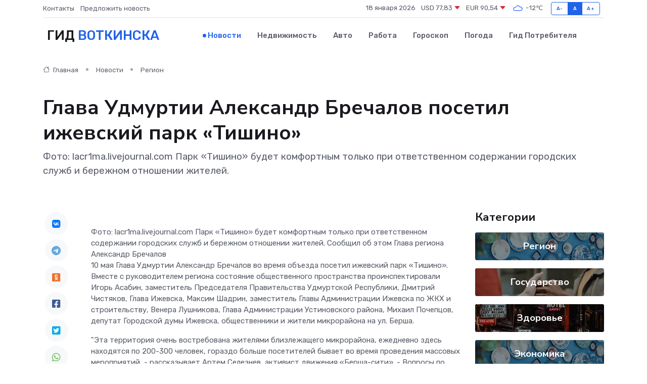

--- FILE ---
content_type: text/html; charset=UTF-8
request_url: https://votkinsk-gid.ru/news/region/glava-udmurtii-aleksandr-brechalov-posetil-izhevskiy-park-tishino.htm
body_size: 10048
content:
<!DOCTYPE html>
<html lang="ru">
<head>
	<meta charset="utf-8">
	<meta name="csrf-token" content="iqUfJu4t5iwuFcTYePqxVpI4HggSMgYIrqN7o3oW">
    <meta http-equiv="X-UA-Compatible" content="IE=edge">
    <meta name="viewport" content="width=device-width, initial-scale=1">
    <title>Глава Удмуртии Александр Бречалов посетил ижевский парк «Тишино» - новости Воткинска</title>
    <meta name="description" property="description" content="Фото: lacr1ma.livejournal.com Парк «Тишино» будет комфортным только при ответственном содержании городских служб и бережном отношении жителей.">
    
    <meta property="fb:pages" content="105958871990207" />
    <link rel="shortcut icon" type="image/x-icon" href="https://votkinsk-gid.ru/favicon.svg">
    <link rel="canonical" href="https://votkinsk-gid.ru/news/region/glava-udmurtii-aleksandr-brechalov-posetil-izhevskiy-park-tishino.htm">
    <link rel="preconnect" href="https://fonts.gstatic.com">
    <link rel="dns-prefetch" href="https://fonts.googleapis.com">
    <link rel="dns-prefetch" href="https://pagead2.googlesyndication.com">
    <link rel="dns-prefetch" href="https://res.cloudinary.com">
    <link href="https://fonts.googleapis.com/css2?family=Nunito+Sans:wght@400;700&family=Rubik:wght@400;500;700&display=swap" rel="stylesheet">
    <link rel="stylesheet" type="text/css" href="https://votkinsk-gid.ru/assets/font-awesome/css/all.min.css">
    <link rel="stylesheet" type="text/css" href="https://votkinsk-gid.ru/assets/bootstrap-icons/bootstrap-icons.css">
    <link rel="stylesheet" type="text/css" href="https://votkinsk-gid.ru/assets/tiny-slider/tiny-slider.css">
    <link rel="stylesheet" type="text/css" href="https://votkinsk-gid.ru/assets/glightbox/css/glightbox.min.css">
    <link rel="stylesheet" type="text/css" href="https://votkinsk-gid.ru/assets/plyr/plyr.css">
    <link id="style-switch" rel="stylesheet" type="text/css" href="https://votkinsk-gid.ru/assets/css/style.css">
    <link rel="stylesheet" type="text/css" href="https://votkinsk-gid.ru/assets/css/style2.css">

    <meta name="twitter:card" content="summary">
    <meta name="twitter:site" content="@mysite">
    <meta name="twitter:title" content="Глава Удмуртии Александр Бречалов посетил ижевский парк «Тишино» - новости Воткинска">
    <meta name="twitter:description" content="Фото: lacr1ma.livejournal.com Парк «Тишино» будет комфортным только при ответственном содержании городских служб и бережном отношении жителей.">
    <meta name="twitter:creator" content="@mysite">
    <meta name="twitter:image:src" content="https://votkinsk-gid.ru/images/logo.gif">
    <meta name="twitter:domain" content="votkinsk-gid.ru">
    <meta name="twitter:card" content="summary_large_image" /><meta name="twitter:image" content="https://votkinsk-gid.ru/images/logo.gif">

    <meta property="og:url" content="http://votkinsk-gid.ru/news/region/glava-udmurtii-aleksandr-brechalov-posetil-izhevskiy-park-tishino.htm">
    <meta property="og:title" content="Глава Удмуртии Александр Бречалов посетил ижевский парк «Тишино» - новости Воткинска">
    <meta property="og:description" content="Фото: lacr1ma.livejournal.com Парк «Тишино» будет комфортным только при ответственном содержании городских служб и бережном отношении жителей.">
    <meta property="og:type" content="website">
    <meta property="og:image" content="https://votkinsk-gid.ru/images/logo.gif">
    <meta property="og:locale" content="ru_RU">
    <meta property="og:site_name" content="Гид Воткинска">
    

    <link rel="image_src" href="https://votkinsk-gid.ru/images/logo.gif" />

    <link rel="alternate" type="application/rss+xml" href="https://votkinsk-gid.ru/feed" title="Воткинск: гид, новости, афиша">
        <script async src="https://pagead2.googlesyndication.com/pagead/js/adsbygoogle.js"></script>
    <script>
        (adsbygoogle = window.adsbygoogle || []).push({
            google_ad_client: "ca-pub-0899253526956684",
            enable_page_level_ads: true
        });
    </script>
        
    
    
    
    <script>if (window.top !== window.self) window.top.location.replace(window.self.location.href);</script>
    <script>if(self != top) { top.location=document.location;}</script>

<!-- Google tag (gtag.js) -->
<script async src="https://www.googletagmanager.com/gtag/js?id=G-71VQP5FD0J"></script>
<script>
  window.dataLayer = window.dataLayer || [];
  function gtag(){dataLayer.push(arguments);}
  gtag('js', new Date());

  gtag('config', 'G-71VQP5FD0J');
</script>
</head>
<body>
<script type="text/javascript" > (function(m,e,t,r,i,k,a){m[i]=m[i]||function(){(m[i].a=m[i].a||[]).push(arguments)}; m[i].l=1*new Date();k=e.createElement(t),a=e.getElementsByTagName(t)[0],k.async=1,k.src=r,a.parentNode.insertBefore(k,a)}) (window, document, "script", "https://mc.yandex.ru/metrika/tag.js", "ym"); ym(54008356, "init", {}); ym(86840228, "init", { clickmap:true, trackLinks:true, accurateTrackBounce:true, webvisor:true });</script> <noscript><div><img src="https://mc.yandex.ru/watch/54008356" style="position:absolute; left:-9999px;" alt="" /><img src="https://mc.yandex.ru/watch/86840228" style="position:absolute; left:-9999px;" alt="" /></div></noscript>
<script type="text/javascript">
    new Image().src = "//counter.yadro.ru/hit?r"+escape(document.referrer)+((typeof(screen)=="undefined")?"":";s"+screen.width+"*"+screen.height+"*"+(screen.colorDepth?screen.colorDepth:screen.pixelDepth))+";u"+escape(document.URL)+";h"+escape(document.title.substring(0,150))+";"+Math.random();
</script>
<!-- Rating@Mail.ru counter -->
<script type="text/javascript">
var _tmr = window._tmr || (window._tmr = []);
_tmr.push({id: "3138453", type: "pageView", start: (new Date()).getTime()});
(function (d, w, id) {
  if (d.getElementById(id)) return;
  var ts = d.createElement("script"); ts.type = "text/javascript"; ts.async = true; ts.id = id;
  ts.src = "https://top-fwz1.mail.ru/js/code.js";
  var f = function () {var s = d.getElementsByTagName("script")[0]; s.parentNode.insertBefore(ts, s);};
  if (w.opera == "[object Opera]") { d.addEventListener("DOMContentLoaded", f, false); } else { f(); }
})(document, window, "topmailru-code");
</script><noscript><div>
<img src="https://top-fwz1.mail.ru/counter?id=3138453;js=na" style="border:0;position:absolute;left:-9999px;" alt="Top.Mail.Ru" />
</div></noscript>
<!-- //Rating@Mail.ru counter -->

<header class="navbar-light navbar-sticky header-static">
    <div class="navbar-top d-none d-lg-block small">
        <div class="container">
            <div class="d-md-flex justify-content-between align-items-center my-1">
                <!-- Top bar left -->
                <ul class="nav">
                    <li class="nav-item">
                        <a class="nav-link ps-0" href="https://votkinsk-gid.ru/contacts">Контакты</a>
                    </li>
                    <li class="nav-item">
                        <a class="nav-link ps-0" href="https://votkinsk-gid.ru/sendnews">Предложить новость</a>
                    </li>
                    
                </ul>
                <!-- Top bar right -->
                <div class="d-flex align-items-center">
                    
                    <ul class="list-inline mb-0 text-center text-sm-end me-3">
						<li class="list-inline-item">
							<span>18 января 2026</span>
						</li>
                        <li class="list-inline-item">
                            <a class="nav-link px-0" href="https://votkinsk-gid.ru/currency">
                                <span>USD 77,83 <i class="bi bi-caret-down-fill text-danger"></i></span>
                            </a>
						</li>
                        <li class="list-inline-item">
                            <a class="nav-link px-0" href="https://votkinsk-gid.ru/currency">
                                <span>EUR 90,54 <i class="bi bi-caret-down-fill text-danger"></i></span>
                            </a>
						</li>
						<li class="list-inline-item">
                            <a class="nav-link px-0" href="https://votkinsk-gid.ru/pogoda">
                                <svg xmlns="http://www.w3.org/2000/svg" width="25" height="25" viewBox="0 0 30 30"><path fill="#315EFB" fill-rule="evenodd" d="M25.036 13.066a4.948 4.948 0 0 1 0 5.868A4.99 4.99 0 0 1 20.99 21H8.507a4.49 4.49 0 0 1-3.64-1.86 4.458 4.458 0 0 1 0-5.281A4.491 4.491 0 0 1 8.506 12c.686 0 1.37.159 1.996.473a.5.5 0 0 1 .16.766l-.33.399a.502.502 0 0 1-.598.132 2.976 2.976 0 0 0-3.346.608 3.007 3.007 0 0 0 .334 4.532c.527.396 1.177.59 1.836.59H20.94a3.54 3.54 0 0 0 2.163-.711 3.497 3.497 0 0 0 1.358-3.206 3.45 3.45 0 0 0-.706-1.727A3.486 3.486 0 0 0 20.99 12.5c-.07 0-.138.016-.208.02-.328.02-.645.085-.947.192a.496.496 0 0 1-.63-.287 4.637 4.637 0 0 0-.445-.874 4.495 4.495 0 0 0-.584-.733A4.461 4.461 0 0 0 14.998 9.5a4.46 4.46 0 0 0-3.177 1.318 2.326 2.326 0 0 0-.135.147.5.5 0 0 1-.592.131 5.78 5.78 0 0 0-.453-.19.5.5 0 0 1-.21-.79A5.97 5.97 0 0 1 14.998 8a5.97 5.97 0 0 1 4.237 1.757c.398.399.704.85.966 1.319.262-.042.525-.076.79-.076a4.99 4.99 0 0 1 4.045 2.066zM0 0v30V0zm30 0v30V0z"></path></svg>
                                <span>-12&#8451;</span>
                            </a>
						</li>
					</ul>

                    <!-- Font size accessibility START -->
                    <div class="btn-group me-2" role="group" aria-label="font size changer">
                        <input type="radio" class="btn-check" name="fntradio" id="font-sm">
                        <label class="btn btn-xs btn-outline-primary mb-0" for="font-sm">A-</label>

                        <input type="radio" class="btn-check" name="fntradio" id="font-default" checked>
                        <label class="btn btn-xs btn-outline-primary mb-0" for="font-default">A</label>

                        <input type="radio" class="btn-check" name="fntradio" id="font-lg">
                        <label class="btn btn-xs btn-outline-primary mb-0" for="font-lg">A+</label>
                    </div>

                    
                </div>
            </div>
            <!-- Divider -->
            <div class="border-bottom border-2 border-primary opacity-1"></div>
        </div>
    </div>

    <!-- Logo Nav START -->
    <nav class="navbar navbar-expand-lg">
        <div class="container">
            <!-- Logo START -->
            <a class="navbar-brand" href="https://votkinsk-gid.ru" style="text-align: end;">
                
                			<span class="ms-2 fs-3 text-uppercase fw-normal">Гид <span style="color: #2163e8;">Воткинска</span></span>
                            </a>
            <!-- Logo END -->

            <!-- Responsive navbar toggler -->
            <button class="navbar-toggler ms-auto" type="button" data-bs-toggle="collapse"
                data-bs-target="#navbarCollapse" aria-controls="navbarCollapse" aria-expanded="false"
                aria-label="Toggle navigation">
                <span class="text-body h6 d-none d-sm-inline-block">Menu</span>
                <span class="navbar-toggler-icon"></span>
            </button>

            <!-- Main navbar START -->
            <div class="collapse navbar-collapse" id="navbarCollapse">
                <ul class="navbar-nav navbar-nav-scroll mx-auto">
                                        <li class="nav-item"> <a class="nav-link active" href="https://votkinsk-gid.ru/news">Новости</a></li>
                                        <li class="nav-item"> <a class="nav-link" href="https://votkinsk-gid.ru/realty">Недвижимость</a></li>
                                        <li class="nav-item"> <a class="nav-link" href="https://votkinsk-gid.ru/auto">Авто</a></li>
                                        <li class="nav-item"> <a class="nav-link" href="https://votkinsk-gid.ru/job">Работа</a></li>
                                        <li class="nav-item"> <a class="nav-link" href="https://votkinsk-gid.ru/horoscope">Гороскоп</a></li>
                                        <li class="nav-item"> <a class="nav-link" href="https://votkinsk-gid.ru/pogoda">Погода</a></li>
                                        <li class="nav-item"> <a class="nav-link" href="https://votkinsk-gid.ru/poleznoe">Гид потребителя</a></li>
                                    </ul>
            </div>
            <!-- Main navbar END -->

            
        </div>
    </nav>
    <!-- Logo Nav END -->
</header>
    <main>
        <!-- =======================
                Main content START -->
        <section class="pt-3 pb-lg-5">
            <div class="container" data-sticky-container>
                <div class="row">
                    <!-- Main Post START -->
                    <div class="col-lg-9">
                        <!-- Categorie Detail START -->
                        <div class="mb-4">
							<nav aria-label="breadcrumb" itemscope itemtype="http://schema.org/BreadcrumbList">
								<ol class="breadcrumb breadcrumb-dots">
									<li class="breadcrumb-item" itemprop="itemListElement" itemscope itemtype="http://schema.org/ListItem">
										<meta itemprop="name" content="Гид Воткинска">
										<meta itemprop="position" content="1">
										<meta itemprop="item" content="https://votkinsk-gid.ru">
										<a itemprop="url" href="https://votkinsk-gid.ru">
										<i class="bi bi-house me-1"></i> Главная
										</a>
									</li>
									<li class="breadcrumb-item" itemprop="itemListElement" itemscope itemtype="http://schema.org/ListItem">
										<meta itemprop="name" content="Новости">
										<meta itemprop="position" content="2">
										<meta itemprop="item" content="https://votkinsk-gid.ru/news">
										<a itemprop="url" href="https://votkinsk-gid.ru/news"> Новости</a>
									</li>
									<li class="breadcrumb-item" aria-current="page" itemprop="itemListElement" itemscope itemtype="http://schema.org/ListItem">
										<meta itemprop="name" content="Регион">
										<meta itemprop="position" content="3">
										<meta itemprop="item" content="https://votkinsk-gid.ru/news/region">
										<a itemprop="url" href="https://votkinsk-gid.ru/news/region"> Регион</a>
									</li>
									<li aria-current="page" itemprop="itemListElement" itemscope itemtype="http://schema.org/ListItem">
									<meta itemprop="name" content="Глава Удмуртии Александр Бречалов посетил ижевский парк «Тишино»">
									<meta itemprop="position" content="4" />
									<meta itemprop="item" content="https://votkinsk-gid.ru/news/region/glava-udmurtii-aleksandr-brechalov-posetil-izhevskiy-park-tishino.htm">
									</li>
								</ol>
							</nav>
						
                        </div>
                    </div>
                </div>
                <div class="row align-items-center">
                                                        <!-- Content -->
                    <div class="col-md-12 mt-4 mt-md-0">
                                            <h1 class="display-6">Глава Удмуртии Александр Бречалов посетил ижевский парк «Тишино»</h1>
                        <p class="lead">Фото: lacr1ma.livejournal.com Парк «Тишино» будет комфортным только при ответственном содержании городских служб и бережном отношении жителей.</p>
                    </div>
				                                    </div>
            </div>
        </section>
        <!-- =======================
        Main START -->
        <section class="pt-0">
            <div class="container position-relative" data-sticky-container>
                <div class="row">
                    <!-- Left sidebar START -->
                    <div class="col-md-1">
                        <div class="text-start text-lg-center mb-5" data-sticky data-margin-top="80" data-sticky-for="767">
                            <style>
                                .fa-vk::before {
                                    color: #07f;
                                }
                                .fa-telegram::before {
                                    color: #64a9dc;
                                }
                                .fa-facebook-square::before {
                                    color: #3b5998;
                                }
                                .fa-odnoklassniki-square::before {
                                    color: #eb722e;
                                }
                                .fa-twitter-square::before {
                                    color: #00aced;
                                }
                                .fa-whatsapp::before {
                                    color: #65bc54;
                                }
                                .fa-viber::before {
                                    color: #7b519d;
                                }
                                .fa-moimir svg {
                                    background-color: #168de2;
                                    height: 18px;
                                    width: 18px;
                                    background-size: 18px 18px;
                                    border-radius: 4px;
                                    margin-bottom: 2px;
                                }
                            </style>
                            <ul class="nav text-white-force">
                                <li class="nav-item">
                                    <a class="nav-link icon-md rounded-circle m-1 p-0 fs-5 bg-light" href="https://vk.com/share.php?url=https://votkinsk-gid.ru/news/region/glava-udmurtii-aleksandr-brechalov-posetil-izhevskiy-park-tishino.htm&title=Глава Удмуртии Александр Бречалов посетил ижевский парк «Тишино» - новости Воткинска&utm_source=share" rel="nofollow" target="_blank">
                                        <i class="fab fa-vk align-middle text-body"></i>
                                    </a>
                                </li>
                                <li class="nav-item">
                                    <a class="nav-link icon-md rounded-circle m-1 p-0 fs-5 bg-light" href="https://t.me/share/url?url=https://votkinsk-gid.ru/news/region/glava-udmurtii-aleksandr-brechalov-posetil-izhevskiy-park-tishino.htm&text=Глава Удмуртии Александр Бречалов посетил ижевский парк «Тишино» - новости Воткинска&utm_source=share" rel="nofollow" target="_blank">
                                        <i class="fab fa-telegram align-middle text-body"></i>
                                    </a>
                                </li>
                                <li class="nav-item">
                                    <a class="nav-link icon-md rounded-circle m-1 p-0 fs-5 bg-light" href="https://connect.ok.ru/offer?url=https://votkinsk-gid.ru/news/region/glava-udmurtii-aleksandr-brechalov-posetil-izhevskiy-park-tishino.htm&title=Глава Удмуртии Александр Бречалов посетил ижевский парк «Тишино» - новости Воткинска&utm_source=share" rel="nofollow" target="_blank">
                                        <i class="fab fa-odnoklassniki-square align-middle text-body"></i>
                                    </a>
                                </li>
                                <li class="nav-item">
                                    <a class="nav-link icon-md rounded-circle m-1 p-0 fs-5 bg-light" href="https://www.facebook.com/sharer.php?src=sp&u=https://votkinsk-gid.ru/news/region/glava-udmurtii-aleksandr-brechalov-posetil-izhevskiy-park-tishino.htm&title=Глава Удмуртии Александр Бречалов посетил ижевский парк «Тишино» - новости Воткинска&utm_source=share" rel="nofollow" target="_blank">
                                        <i class="fab fa-facebook-square align-middle text-body"></i>
                                    </a>
                                </li>
                                <li class="nav-item">
                                    <a class="nav-link icon-md rounded-circle m-1 p-0 fs-5 bg-light" href="https://twitter.com/intent/tweet?text=Глава Удмуртии Александр Бречалов посетил ижевский парк «Тишино» - новости Воткинска&url=https://votkinsk-gid.ru/news/region/glava-udmurtii-aleksandr-brechalov-posetil-izhevskiy-park-tishino.htm&utm_source=share" rel="nofollow" target="_blank">
                                        <i class="fab fa-twitter-square align-middle text-body"></i>
                                    </a>
                                </li>
                                <li class="nav-item">
                                    <a class="nav-link icon-md rounded-circle m-1 p-0 fs-5 bg-light" href="https://api.whatsapp.com/send?text=Глава Удмуртии Александр Бречалов посетил ижевский парк «Тишино» - новости Воткинска https://votkinsk-gid.ru/news/region/glava-udmurtii-aleksandr-brechalov-posetil-izhevskiy-park-tishino.htm&utm_source=share" rel="nofollow" target="_blank">
                                        <i class="fab fa-whatsapp align-middle text-body"></i>
                                    </a>
                                </li>
                                <li class="nav-item">
                                    <a class="nav-link icon-md rounded-circle m-1 p-0 fs-5 bg-light" href="viber://forward?text=Глава Удмуртии Александр Бречалов посетил ижевский парк «Тишино» - новости Воткинска https://votkinsk-gid.ru/news/region/glava-udmurtii-aleksandr-brechalov-posetil-izhevskiy-park-tishino.htm&utm_source=share" rel="nofollow" target="_blank">
                                        <i class="fab fa-viber align-middle text-body"></i>
                                    </a>
                                </li>
                                <li class="nav-item">
                                    <a class="nav-link icon-md rounded-circle m-1 p-0 fs-5 bg-light" href="https://connect.mail.ru/share?url=https://votkinsk-gid.ru/news/region/glava-udmurtii-aleksandr-brechalov-posetil-izhevskiy-park-tishino.htm&title=Глава Удмуртии Александр Бречалов посетил ижевский парк «Тишино» - новости Воткинска&utm_source=share" rel="nofollow" target="_blank">
                                        <i class="fab fa-moimir align-middle text-body"><svg viewBox='0 0 24 24' xmlns='http://www.w3.org/2000/svg'><path d='M8.889 9.667a1.333 1.333 0 100-2.667 1.333 1.333 0 000 2.667zm6.222 0a1.333 1.333 0 100-2.667 1.333 1.333 0 000 2.667zm4.77 6.108l-1.802-3.028a.879.879 0 00-1.188-.307.843.843 0 00-.313 1.166l.214.36a6.71 6.71 0 01-4.795 1.996 6.711 6.711 0 01-4.792-1.992l.217-.364a.844.844 0 00-.313-1.166.878.878 0 00-1.189.307l-1.8 3.028a.844.844 0 00.312 1.166.88.88 0 001.189-.307l.683-1.147a8.466 8.466 0 005.694 2.18 8.463 8.463 0 005.698-2.184l.685 1.151a.873.873 0 001.189.307.844.844 0 00.312-1.166z' fill='#FFF' fill-rule='evenodd'/></svg></i>
                                    </a>
                                </li>
                                
                            </ul>
                        </div>
                    </div>
                    <!-- Left sidebar END -->

                    <!-- Main Content START -->
                    <div class="col-md-10 col-lg-8 mb-5">
                        <div class="mb-4">
                                                    </div>
                        <div itemscope itemtype="http://schema.org/NewsArticle">
                            <meta itemprop="headline" content="Глава Удмуртии Александр Бречалов посетил ижевский парк «Тишино»">
                            <meta itemprop="identifier" content="https://votkinsk-gid.ru/1767">
                            <span itemprop="articleBody">Фото: lacr1ma.livejournal.com

Парк «Тишино» будет комфортным только при ответственном содержании городских служб и бережном отношении жителей. Сообщил об этом Глава региона Александр Бречалов

<p> 10 мая Глава Удмуртии Александр Бречалов во время объезда посетил ижевский парк «Тишино». Вместе с руководителем региона состояние общественного пространства проинспектировали Игорь Асабин, заместитель Председателя Правительства Удмуртской Республики, Дмитрий Чистяков, Глава Ижевска, Максим Шадрин, заместитель Главы Администрации Ижевска по ЖКХ и строительству, Венера Лушникова, Глава Администрации Устиновского района, Михаил Почепцов, депутат Городской думы Ижевска, общественники и жители микрорайона на ул. Берша. </p> <p> "Эта территория очень востребована жителями близлежащего микрорайона, ежедневно здесь находятся по 200-300 человек, гораздо больше посетителей бывает во время проведения массовых мероприятий, - рассказывает Артем Селезнев, активист движения «Берша-сити». - Вопросы по эксплуатации, его содержания связаны с тем, что сейчас это пространство находится в стадии передачи Паркам Ижевска. Зимой необходимо убирать снег, летом - мусор. Иначе настилы и все архитектурные формы просто разрушаются. Урон инфраструктуре наносят и сами посетители, с этим тоже надо работать. Запрещать какие-то активности в парке, например, катание на самокатах". 
										</p>
											
											

										

                        



<p></p> <p> Жители отмечают, что от вандализма в парке особенно страдает оборудование детских площадок. Евгений Хафизов, директор АО «Парки Ижевска» пояснил, что с 15 июня предприятие Тишино перейдет в ведение обслуживающей организации, специалисты предприятия займутся восстановлением игрового и спортивного оборудования, начнут работать беседки и торговые павильоны. </p> <p> «В парке «Тишино» есть проблемы с содержанием территории, жители неоднократно обращались ко мне в соцсетях с просьбой навести здесь порядок, - сообщил Александр Бречалов. - И дело не в том, что дети как-то неправильно на качелях качаются. К сожалению, здесь часто «отдыхают» нетрезвые взрослые, которые разрушают объекты благоустройства. Эта проблема характерна не только для Ижевска, но и для многих других общественных пространств в республике. Будем контролировать ситуацию и работать совместно с активным сообществом жителей улицы Берша над тем, чтобы исключить акты вандализма и сделать отдых в парке действительно комфортным». </p></span>
                        </div>
                                                                        <div><a href="http://www.d-kvadrat.ru/novosti/31047" target="_blank" rel="author">Источник</a></div>
                                                                        <div class="col-12 mt-3"><a href="https://votkinsk-gid.ru/sendnews">Предложить новость</a></div>
                        <div class="col-12 mt-5">
                            <h2 class="my-3">Последние новости</h2>
                            <div class="row gy-4">
                                <!-- Card item START -->
<div class="col-sm-6">
    <div class="card" itemscope="" itemtype="http://schema.org/BlogPosting">
        <!-- Card img -->
        <div class="position-relative">
                        <img class="card-img" src="https://votkinsk-gid.ru/images/noimg-420x315.png" alt="Глава Удмуртии Александр Бречалов: «Этим летом Ижевск ждут масштабные работы по ремонту дорог, обновлению фасадов, озеленению»">
                    </div>
        <div class="card-body px-0 pt-3" itemprop="name">
            <h4 class="card-title" itemprop="headline"><a href="https://votkinsk-gid.ru/news/gosudarstvo/glava-udmurtii-aleksandr-brechalov-etim-letom-izhevsk-zhdut-masshtabnye-raboty-po-remontu-dorog-obnovleniyu-fasadov-ozeleneniyu.htm"
                    class="btn-link text-reset fw-bold" itemprop="url">Глава Удмуртии Александр Бречалов: «Этим летом Ижевск ждут масштабные работы по ремонту дорог, обновлению фасадов, озеленению»</a></h4>
            <p class="card-text" itemprop="articleBody">3 апреля Глава Удмуртии Александр Бречалов во время прямого эфира в социальных сетях рассказал о ремонте ижевских дорог в предстоящий строительный сезон.</p>
        </div>
        <meta itemprop="author" content="Редактор"/>
        <meta itemscope itemprop="mainEntityOfPage" itemType="https://schema.org/WebPage" itemid="https://votkinsk-gid.ru/news/gosudarstvo/glava-udmurtii-aleksandr-brechalov-etim-letom-izhevsk-zhdut-masshtabnye-raboty-po-remontu-dorog-obnovleniyu-fasadov-ozeleneniyu.htm"/>
        <meta itemprop="dateModified" content="2025-04-06"/>
        <meta itemprop="datePublished" content="2025-04-06"/>
    </div>
</div>
<!-- Card item END -->
<!-- Card item START -->
<div class="col-sm-6">
    <div class="card" itemscope="" itemtype="http://schema.org/BlogPosting">
        <!-- Card img -->
        <div class="position-relative">
                        <img class="card-img" src="https://res.cloudinary.com/dabutdy0f/image/upload/c_fill,w_420,h_315,q_auto,g_face/sqddmsdv4fix1cnh4buk" alt="Города в Удмуртии попали в «зеленую зону» федерального рейтинга" itemprop="image">
                    </div>
        <div class="card-body px-0 pt-3" itemprop="name">
            <h4 class="card-title" itemprop="headline"><a href="https://votkinsk-gid.ru/news/region/goroda-v-udmurtii-popali-v-zelenuyu-zonu-federalnogo-reytinga.htm"
                    class="btn-link text-reset fw-bold" itemprop="url">Города в Удмуртии попали в «зеленую зону» федерального рейтинга</a></h4>
            <p class="card-text" itemprop="articleBody">Сюжет Уровень жизни Все города Удмуртии вошли в зеленую зону индекса качества городской среды за 2024 год.</p>
        </div>
        <meta itemprop="author" content="Редактор"/>
        <meta itemscope itemprop="mainEntityOfPage" itemType="https://schema.org/WebPage" itemid="https://votkinsk-gid.ru/news/region/goroda-v-udmurtii-popali-v-zelenuyu-zonu-federalnogo-reytinga.htm"/>
        <meta itemprop="dateModified" content="2025-04-06"/>
        <meta itemprop="datePublished" content="2025-04-06"/>
    </div>
</div>
<!-- Card item END -->
<!-- Card item START -->
<div class="col-sm-6">
    <div class="card" itemscope="" itemtype="http://schema.org/BlogPosting">
        <!-- Card img -->
        <div class="position-relative">
                        <img class="card-img" src="https://res.cloudinary.com/dabutdy0f/image/upload/c_fill,w_420,h_315,q_auto,g_face/gurhfqgwk87j3mxfnbuk" alt="Делаем Ижевск чистым: на субботник вышел мэр города и председатель правительства" itemprop="image">
                    </div>
        <div class="card-body px-0 pt-3" itemprop="name">
            <h4 class="card-title" itemprop="headline"><a href="https://votkinsk-gid.ru/news/region/delaem-izhevsk-chistym-na-subbotnik-vyshel-mer-goroda-i-predsedatel-pravitelstva.htm"
                    class="btn-link text-reset fw-bold" itemprop="url">Делаем Ижевск чистым: на субботник вышел мэр города и председатель правительства</a></h4>
            <p class="card-text" itemprop="articleBody">В&amp;nbsp;Ижевске на&amp;nbsp;субботник вышел мэр города и&amp;nbsp;председатель правительства Удмуртии В субботу, 5 апреля, в столице Удмуртии начались общегородские субботники.</p>
        </div>
        <meta itemprop="author" content="Редактор"/>
        <meta itemscope itemprop="mainEntityOfPage" itemType="https://schema.org/WebPage" itemid="https://votkinsk-gid.ru/news/region/delaem-izhevsk-chistym-na-subbotnik-vyshel-mer-goroda-i-predsedatel-pravitelstva.htm"/>
        <meta itemprop="dateModified" content="2025-04-06"/>
        <meta itemprop="datePublished" content="2025-04-06"/>
    </div>
</div>
<!-- Card item END -->
<!-- Card item START -->
<div class="col-sm-6">
    <div class="card" itemscope="" itemtype="http://schema.org/BlogPosting">
        <!-- Card img -->
        <div class="position-relative">
            <img class="card-img" src="https://res.cloudinary.com/di7jztv5p/image/upload/c_fill,w_420,h_315,q_auto,g_face/gqei5n34zp6qzkg1iovk" alt="Когда скидки превращаются в ловушку: как маркетологи учат нас тратить" itemprop="image">
        </div>
        <div class="card-body px-0 pt-3" itemprop="name">
            <h4 class="card-title" itemprop="headline"><a href="https://ulan-ude-city.ru/news/ekonomika/kogda-skidki-prevraschayutsya-v-lovushku-kak-marketologi-uchat-nas-tratit.htm" class="btn-link text-reset fw-bold" itemprop="url">Когда скидки превращаются в ловушку: как маркетологи учат нас тратить</a></h4>
            <p class="card-text" itemprop="articleBody">Почему “-50% только сегодня” не всегда значит выгоду, как скидки играют на эмоциях и почему даже рациональные люди становятся жертвами маркетинговых трюков.</p>
        </div>
        <meta itemprop="author" content="Редактор"/>
        <meta itemscope itemprop="mainEntityOfPage" itemType="https://schema.org/WebPage" itemid="https://ulan-ude-city.ru/news/ekonomika/kogda-skidki-prevraschayutsya-v-lovushku-kak-marketologi-uchat-nas-tratit.htm"/>
        <meta itemprop="dateModified" content="2026-01-18"/>
        <meta itemprop="datePublished" content="2026-01-18"/>
    </div>
</div>
<!-- Card item END -->
                            </div>
                        </div>
						<div class="col-12 bg-primary bg-opacity-10 p-2 mt-3 rounded">
							На этом сайте вы найдете актуальные <a href="https://magnitogorsk-city.ru/job">вакансии в Магнитогорске</a> с предложениями работы от ведущих работодателей города
						</div>
                        <!-- Comments START -->
                        <div class="mt-5">
                            <h3>Комментарии (0)</h3>
                        </div>
                        <!-- Comments END -->
                        <!-- Reply START -->
                        <div>
                            <h3>Добавить комментарий</h3>
                            <small>Ваш email не публикуется. Обязательные поля отмечены *</small>
                            <form class="row g-3 mt-2">
                                <div class="col-md-6">
                                    <label class="form-label">Имя *</label>
                                    <input type="text" class="form-control" aria-label="First name">
                                </div>
                                <div class="col-md-6">
                                    <label class="form-label">Email *</label>
                                    <input type="email" class="form-control">
                                </div>
                                <div class="col-12">
                                    <label class="form-label">Текст комментария *</label>
                                    <textarea class="form-control" rows="3"></textarea>
                                </div>
                                <div class="col-12">
                                    <button type="submit" class="btn btn-primary">Оставить комментарий</button>
                                </div>
                            </form>
                        </div>
                        <!-- Reply END -->
                    </div>
                    <!-- Main Content END -->
                    <!-- Right sidebar START -->
                    <div class="col-lg-3 d-none d-lg-block">
                        <div data-sticky data-margin-top="80" data-sticky-for="991">
                            <!-- Categories -->
                            <div>
                                <h4 class="mb-3">Категории</h4>
                                                                    <!-- Category item -->
                                    <div class="text-center mb-3 card-bg-scale position-relative overflow-hidden rounded"
                                        style="background-image:url(https://votkinsk-gid.ru/assets/images/blog/4by3/02.jpg); background-position: center left; background-size: cover;">
                                        <div class="bg-dark-overlay-4 p-3">
                                            <a href="https://votkinsk-gid.ru/news/region"
                                                class="stretched-link btn-link fw-bold text-white h5">Регион</a>
                                        </div>
                                    </div>
                                                                    <!-- Category item -->
                                    <div class="text-center mb-3 card-bg-scale position-relative overflow-hidden rounded"
                                        style="background-image:url(https://votkinsk-gid.ru/assets/images/blog/4by3/09.jpg); background-position: center left; background-size: cover;">
                                        <div class="bg-dark-overlay-4 p-3">
                                            <a href="https://votkinsk-gid.ru/news/gosudarstvo"
                                                class="stretched-link btn-link fw-bold text-white h5">Государство</a>
                                        </div>
                                    </div>
                                                                    <!-- Category item -->
                                    <div class="text-center mb-3 card-bg-scale position-relative overflow-hidden rounded"
                                        style="background-image:url(https://votkinsk-gid.ru/assets/images/blog/4by3/01.jpg); background-position: center left; background-size: cover;">
                                        <div class="bg-dark-overlay-4 p-3">
                                            <a href="https://votkinsk-gid.ru/news/zdorove"
                                                class="stretched-link btn-link fw-bold text-white h5">Здоровье</a>
                                        </div>
                                    </div>
                                                                    <!-- Category item -->
                                    <div class="text-center mb-3 card-bg-scale position-relative overflow-hidden rounded"
                                        style="background-image:url(https://votkinsk-gid.ru/assets/images/blog/4by3/02.jpg); background-position: center left; background-size: cover;">
                                        <div class="bg-dark-overlay-4 p-3">
                                            <a href="https://votkinsk-gid.ru/news/ekonomika"
                                                class="stretched-link btn-link fw-bold text-white h5">Экономика</a>
                                        </div>
                                    </div>
                                                                    <!-- Category item -->
                                    <div class="text-center mb-3 card-bg-scale position-relative overflow-hidden rounded"
                                        style="background-image:url(https://votkinsk-gid.ru/assets/images/blog/4by3/08.jpg); background-position: center left; background-size: cover;">
                                        <div class="bg-dark-overlay-4 p-3">
                                            <a href="https://votkinsk-gid.ru/news/politika"
                                                class="stretched-link btn-link fw-bold text-white h5">Политика</a>
                                        </div>
                                    </div>
                                                                    <!-- Category item -->
                                    <div class="text-center mb-3 card-bg-scale position-relative overflow-hidden rounded"
                                        style="background-image:url(https://votkinsk-gid.ru/assets/images/blog/4by3/05.jpg); background-position: center left; background-size: cover;">
                                        <div class="bg-dark-overlay-4 p-3">
                                            <a href="https://votkinsk-gid.ru/news/nauka-i-obrazovanie"
                                                class="stretched-link btn-link fw-bold text-white h5">Наука и Образование</a>
                                        </div>
                                    </div>
                                                                    <!-- Category item -->
                                    <div class="text-center mb-3 card-bg-scale position-relative overflow-hidden rounded"
                                        style="background-image:url(https://votkinsk-gid.ru/assets/images/blog/4by3/05.jpg); background-position: center left; background-size: cover;">
                                        <div class="bg-dark-overlay-4 p-3">
                                            <a href="https://votkinsk-gid.ru/news/proisshestviya"
                                                class="stretched-link btn-link fw-bold text-white h5">Происшествия</a>
                                        </div>
                                    </div>
                                                                    <!-- Category item -->
                                    <div class="text-center mb-3 card-bg-scale position-relative overflow-hidden rounded"
                                        style="background-image:url(https://votkinsk-gid.ru/assets/images/blog/4by3/06.jpg); background-position: center left; background-size: cover;">
                                        <div class="bg-dark-overlay-4 p-3">
                                            <a href="https://votkinsk-gid.ru/news/religiya"
                                                class="stretched-link btn-link fw-bold text-white h5">Религия</a>
                                        </div>
                                    </div>
                                                                    <!-- Category item -->
                                    <div class="text-center mb-3 card-bg-scale position-relative overflow-hidden rounded"
                                        style="background-image:url(https://votkinsk-gid.ru/assets/images/blog/4by3/08.jpg); background-position: center left; background-size: cover;">
                                        <div class="bg-dark-overlay-4 p-3">
                                            <a href="https://votkinsk-gid.ru/news/kultura"
                                                class="stretched-link btn-link fw-bold text-white h5">Культура</a>
                                        </div>
                                    </div>
                                                                    <!-- Category item -->
                                    <div class="text-center mb-3 card-bg-scale position-relative overflow-hidden rounded"
                                        style="background-image:url(https://votkinsk-gid.ru/assets/images/blog/4by3/06.jpg); background-position: center left; background-size: cover;">
                                        <div class="bg-dark-overlay-4 p-3">
                                            <a href="https://votkinsk-gid.ru/news/sport"
                                                class="stretched-link btn-link fw-bold text-white h5">Спорт</a>
                                        </div>
                                    </div>
                                                                    <!-- Category item -->
                                    <div class="text-center mb-3 card-bg-scale position-relative overflow-hidden rounded"
                                        style="background-image:url(https://votkinsk-gid.ru/assets/images/blog/4by3/05.jpg); background-position: center left; background-size: cover;">
                                        <div class="bg-dark-overlay-4 p-3">
                                            <a href="https://votkinsk-gid.ru/news/obschestvo"
                                                class="stretched-link btn-link fw-bold text-white h5">Общество</a>
                                        </div>
                                    </div>
                                                            </div>
                        </div>
                    </div>
                    <!-- Right sidebar END -->
                </div>
        </section>
    </main>
<footer class="bg-dark pt-5">
    
    <!-- Footer copyright START -->
    <div class="bg-dark-overlay-3 mt-5">
        <div class="container">
            <div class="row align-items-center justify-content-md-between py-4">
                <div class="col-md-6">
                    <!-- Copyright -->
                    <div class="text-center text-md-start text-primary-hover text-muted">
                        &#169;2026 Воткинск. Все права защищены.
                    </div>
                </div>
                
            </div>
        </div>
    </div>
    <!-- Footer copyright END -->
    <script type="application/ld+json">
        {"@context":"https:\/\/schema.org","@type":"Organization","name":"\u0412\u043e\u0442\u043a\u0438\u043d\u0441\u043a - \u0433\u0438\u0434, \u043d\u043e\u0432\u043e\u0441\u0442\u0438, \u0430\u0444\u0438\u0448\u0430","url":"https:\/\/votkinsk-gid.ru","sameAs":["https:\/\/vk.com\/public224471033","https:\/\/t.me\/votkinsk_gid"]}
    </script>
</footer>
<!-- Back to top -->
<div class="back-top"><i class="bi bi-arrow-up-short"></i></div>
<script src="https://votkinsk-gid.ru/assets/bootstrap/js/bootstrap.bundle.min.js"></script>
<script src="https://votkinsk-gid.ru/assets/tiny-slider/tiny-slider.js"></script>
<script src="https://votkinsk-gid.ru/assets/sticky-js/sticky.min.js"></script>
<script src="https://votkinsk-gid.ru/assets/glightbox/js/glightbox.min.js"></script>
<script src="https://votkinsk-gid.ru/assets/plyr/plyr.js"></script>
<script src="https://votkinsk-gid.ru/assets/js/functions.js"></script>
<script src="https://yastatic.net/share2/share.js" async></script>
<script defer src="https://static.cloudflareinsights.com/beacon.min.js/vcd15cbe7772f49c399c6a5babf22c1241717689176015" integrity="sha512-ZpsOmlRQV6y907TI0dKBHq9Md29nnaEIPlkf84rnaERnq6zvWvPUqr2ft8M1aS28oN72PdrCzSjY4U6VaAw1EQ==" data-cf-beacon='{"version":"2024.11.0","token":"1608b88b80f5411497437c43d8d379e5","r":1,"server_timing":{"name":{"cfCacheStatus":true,"cfEdge":true,"cfExtPri":true,"cfL4":true,"cfOrigin":true,"cfSpeedBrain":true},"location_startswith":null}}' crossorigin="anonymous"></script>
</body>
</html>


--- FILE ---
content_type: text/html; charset=utf-8
request_url: https://www.google.com/recaptcha/api2/aframe
body_size: 267
content:
<!DOCTYPE HTML><html><head><meta http-equiv="content-type" content="text/html; charset=UTF-8"></head><body><script nonce="la2EXQMzZJtActkh7_kiXQ">/** Anti-fraud and anti-abuse applications only. See google.com/recaptcha */ try{var clients={'sodar':'https://pagead2.googlesyndication.com/pagead/sodar?'};window.addEventListener("message",function(a){try{if(a.source===window.parent){var b=JSON.parse(a.data);var c=clients[b['id']];if(c){var d=document.createElement('img');d.src=c+b['params']+'&rc='+(localStorage.getItem("rc::a")?sessionStorage.getItem("rc::b"):"");window.document.body.appendChild(d);sessionStorage.setItem("rc::e",parseInt(sessionStorage.getItem("rc::e")||0)+1);localStorage.setItem("rc::h",'1768733311215');}}}catch(b){}});window.parent.postMessage("_grecaptcha_ready", "*");}catch(b){}</script></body></html>